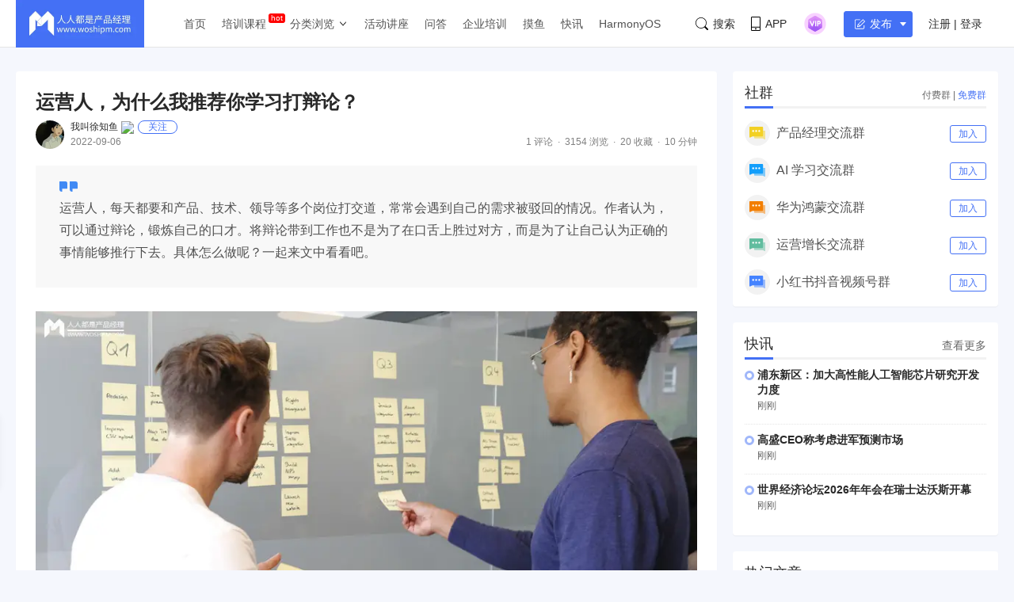

--- FILE ---
content_type: text/html; charset=UTF-8
request_url: https://www.woshipm.com/zhichang/5558661.html
body_size: 24047
content:
<!DOCTYPE html>
<html lang="zh-Hans">

<head>
    <meta charset="UTF-8">
    <meta name="viewport" content="initial-scale=1.0,user-scalable=no,minimal-ui">
    <title>运营人，为什么我推荐你学习打辩论？ | 人人都是产品经理</title>
    <meta name="baidu-site-verification" content="codeva-oZwKtV7LDl" />
    <meta property="og:title" content="运营人，为什么我推荐你学习打辩论？ &#8211; 人人都是产品经理"><meta property="og:url" content="https://www.woshipm.com/zhichang/5558661.html"><meta property="og:image" content="https://image.woshipm.com/wp-files/2022/09/wujBUhkRixVVMTCZcCvR.jpg"><meta property="og:description" content="不知道你有没有被说过没思考，又有多少次被挑战自己提的需求重要性和意义何在？如果你面临这个困境，这篇文章将会帮你破局，塑造崭新的工作思维。 起因是这样的，最近几次和老板对方案的时候，被怼（指导）得颇有感触，一时间忆往昔峥嵘岁月稠，就好像回到了大学时期打辩论赛的舞"><meta property="og:type" content="article"><script type="application/ld+json">
            {
                "@context": "http://schema.org",
                "@type": "Article",
                "name": "运营人，为什么我推荐你学习打辩论？ &#8211; 人人都是产品经理,","author": "我叫徐知鱼","description": "不知道你有没有被说过没思考，又有多少次被挑战自己提的需求重要性和意义何在？如果你面临这个困境，这篇文章将会帮你破局，塑造崭新的工作思维。 起因是这样的，最近几次和老板对方案的时候，被怼（指导）得颇有感触，一时间忆往昔峥嵘岁月稠，就好像回到了大学时期打辩论赛的舞",
                "image": [
                    "https:https://image.woshipm.com/wp-files/2022/09/wujBUhkRixVVMTCZcCvR.jpg",
                    "https:https://image.woshipm.com/wp-files/2022/09/BpX0ttmNOb9MDqRgiQHB.png",
                    "https:https://image.woshipm.com/wp-files/2022/09/EWAuGkQk3XVrB8wy1nCb.jpg"
                ],
              "datePublished": "2022-09-06T11:09:15",
              "commentCount": 1,
              "interactionStatistic": {
                "@type": "InteractionCounter",
                "interactionType": "http://schema.org/LikeAction",
                "userInteractionCount": 0
              }
            }
        </script><meta name="keywords" content="1年, 初级, 辩论, 运营, "><meta name="description" content="不知道你有没有被说过没思考，又有多少次被挑战自己提的需求重要性和意义何在？如果你面临这个困境，这篇文章将会帮你破局，塑造崭新的工作思维。 起因是这样的，最近几次和老板对方案的时候，被怼（指导）得颇有感触，一时间忆往昔峥嵘岁月稠，就好像回到了大学时期打辩论赛的舞"><link type="image/vnd.microsoft.icon" href="//image.woshipm.com/favicon.ico" rel="shortcut icon"><meta name='robots' content='max-image-preview:large' />
	<style>img:is([sizes="auto" i], [sizes^="auto," i]) { contain-intrinsic-size: 3000px 1500px }</style>
	<link rel='dns-prefetch' href='//image.woshipm.com' />
<script type="text/javascript">
/* <![CDATA[ */
window._wpemojiSettings = {"baseUrl":"https:\/\/s.w.org\/images\/core\/emoji\/16.0.1\/72x72\/","ext":".png","svgUrl":"https:\/\/s.w.org\/images\/core\/emoji\/16.0.1\/svg\/","svgExt":".svg","source":{"concatemoji":"https:\/\/www.woshipm.com\/wp-includes\/js\/wp-emoji-release.min.js?ver=6.8.3"}};
/*! This file is auto-generated */
!function(s,n){var o,i,e;function c(e){try{var t={supportTests:e,timestamp:(new Date).valueOf()};sessionStorage.setItem(o,JSON.stringify(t))}catch(e){}}function p(e,t,n){e.clearRect(0,0,e.canvas.width,e.canvas.height),e.fillText(t,0,0);var t=new Uint32Array(e.getImageData(0,0,e.canvas.width,e.canvas.height).data),a=(e.clearRect(0,0,e.canvas.width,e.canvas.height),e.fillText(n,0,0),new Uint32Array(e.getImageData(0,0,e.canvas.width,e.canvas.height).data));return t.every(function(e,t){return e===a[t]})}function u(e,t){e.clearRect(0,0,e.canvas.width,e.canvas.height),e.fillText(t,0,0);for(var n=e.getImageData(16,16,1,1),a=0;a<n.data.length;a++)if(0!==n.data[a])return!1;return!0}function f(e,t,n,a){switch(t){case"flag":return n(e,"\ud83c\udff3\ufe0f\u200d\u26a7\ufe0f","\ud83c\udff3\ufe0f\u200b\u26a7\ufe0f")?!1:!n(e,"\ud83c\udde8\ud83c\uddf6","\ud83c\udde8\u200b\ud83c\uddf6")&&!n(e,"\ud83c\udff4\udb40\udc67\udb40\udc62\udb40\udc65\udb40\udc6e\udb40\udc67\udb40\udc7f","\ud83c\udff4\u200b\udb40\udc67\u200b\udb40\udc62\u200b\udb40\udc65\u200b\udb40\udc6e\u200b\udb40\udc67\u200b\udb40\udc7f");case"emoji":return!a(e,"\ud83e\udedf")}return!1}function g(e,t,n,a){var r="undefined"!=typeof WorkerGlobalScope&&self instanceof WorkerGlobalScope?new OffscreenCanvas(300,150):s.createElement("canvas"),o=r.getContext("2d",{willReadFrequently:!0}),i=(o.textBaseline="top",o.font="600 32px Arial",{});return e.forEach(function(e){i[e]=t(o,e,n,a)}),i}function t(e){var t=s.createElement("script");t.src=e,t.defer=!0,s.head.appendChild(t)}"undefined"!=typeof Promise&&(o="wpEmojiSettingsSupports",i=["flag","emoji"],n.supports={everything:!0,everythingExceptFlag:!0},e=new Promise(function(e){s.addEventListener("DOMContentLoaded",e,{once:!0})}),new Promise(function(t){var n=function(){try{var e=JSON.parse(sessionStorage.getItem(o));if("object"==typeof e&&"number"==typeof e.timestamp&&(new Date).valueOf()<e.timestamp+604800&&"object"==typeof e.supportTests)return e.supportTests}catch(e){}return null}();if(!n){if("undefined"!=typeof Worker&&"undefined"!=typeof OffscreenCanvas&&"undefined"!=typeof URL&&URL.createObjectURL&&"undefined"!=typeof Blob)try{var e="postMessage("+g.toString()+"("+[JSON.stringify(i),f.toString(),p.toString(),u.toString()].join(",")+"));",a=new Blob([e],{type:"text/javascript"}),r=new Worker(URL.createObjectURL(a),{name:"wpTestEmojiSupports"});return void(r.onmessage=function(e){c(n=e.data),r.terminate(),t(n)})}catch(e){}c(n=g(i,f,p,u))}t(n)}).then(function(e){for(var t in e)n.supports[t]=e[t],n.supports.everything=n.supports.everything&&n.supports[t],"flag"!==t&&(n.supports.everythingExceptFlag=n.supports.everythingExceptFlag&&n.supports[t]);n.supports.everythingExceptFlag=n.supports.everythingExceptFlag&&!n.supports.flag,n.DOMReady=!1,n.readyCallback=function(){n.DOMReady=!0}}).then(function(){return e}).then(function(){var e;n.supports.everything||(n.readyCallback(),(e=n.source||{}).concatemoji?t(e.concatemoji):e.wpemoji&&e.twemoji&&(t(e.twemoji),t(e.wpemoji)))}))}((window,document),window._wpemojiSettings);
/* ]]> */
</script>
<style id='wp-emoji-styles-inline-css' type='text/css'>

	img.wp-smiley, img.emoji {
		display: inline !important;
		border: none !important;
		box-shadow: none !important;
		height: 1em !important;
		width: 1em !important;
		margin: 0 0.07em !important;
		vertical-align: -0.1em !important;
		background: none !important;
		padding: 0 !important;
	}
</style>
<link rel='stylesheet' id='wp-block-library-css' href='https://www.woshipm.com/wp-includes/css/dist/block-library/style.min.css?ver=6.8.3' type='text/css' media='all' />
<style id='classic-theme-styles-inline-css' type='text/css'>
/*! This file is auto-generated */
.wp-block-button__link{color:#fff;background-color:#32373c;border-radius:9999px;box-shadow:none;text-decoration:none;padding:calc(.667em + 2px) calc(1.333em + 2px);font-size:1.125em}.wp-block-file__button{background:#32373c;color:#fff;text-decoration:none}
</style>
<style id='global-styles-inline-css' type='text/css'>
:root{--wp--preset--aspect-ratio--square: 1;--wp--preset--aspect-ratio--4-3: 4/3;--wp--preset--aspect-ratio--3-4: 3/4;--wp--preset--aspect-ratio--3-2: 3/2;--wp--preset--aspect-ratio--2-3: 2/3;--wp--preset--aspect-ratio--16-9: 16/9;--wp--preset--aspect-ratio--9-16: 9/16;--wp--preset--color--black: #000000;--wp--preset--color--cyan-bluish-gray: #abb8c3;--wp--preset--color--white: #ffffff;--wp--preset--color--pale-pink: #f78da7;--wp--preset--color--vivid-red: #cf2e2e;--wp--preset--color--luminous-vivid-orange: #ff6900;--wp--preset--color--luminous-vivid-amber: #fcb900;--wp--preset--color--light-green-cyan: #7bdcb5;--wp--preset--color--vivid-green-cyan: #00d084;--wp--preset--color--pale-cyan-blue: #8ed1fc;--wp--preset--color--vivid-cyan-blue: #0693e3;--wp--preset--color--vivid-purple: #9b51e0;--wp--preset--gradient--vivid-cyan-blue-to-vivid-purple: linear-gradient(135deg,rgba(6,147,227,1) 0%,rgb(155,81,224) 100%);--wp--preset--gradient--light-green-cyan-to-vivid-green-cyan: linear-gradient(135deg,rgb(122,220,180) 0%,rgb(0,208,130) 100%);--wp--preset--gradient--luminous-vivid-amber-to-luminous-vivid-orange: linear-gradient(135deg,rgba(252,185,0,1) 0%,rgba(255,105,0,1) 100%);--wp--preset--gradient--luminous-vivid-orange-to-vivid-red: linear-gradient(135deg,rgba(255,105,0,1) 0%,rgb(207,46,46) 100%);--wp--preset--gradient--very-light-gray-to-cyan-bluish-gray: linear-gradient(135deg,rgb(238,238,238) 0%,rgb(169,184,195) 100%);--wp--preset--gradient--cool-to-warm-spectrum: linear-gradient(135deg,rgb(74,234,220) 0%,rgb(151,120,209) 20%,rgb(207,42,186) 40%,rgb(238,44,130) 60%,rgb(251,105,98) 80%,rgb(254,248,76) 100%);--wp--preset--gradient--blush-light-purple: linear-gradient(135deg,rgb(255,206,236) 0%,rgb(152,150,240) 100%);--wp--preset--gradient--blush-bordeaux: linear-gradient(135deg,rgb(254,205,165) 0%,rgb(254,45,45) 50%,rgb(107,0,62) 100%);--wp--preset--gradient--luminous-dusk: linear-gradient(135deg,rgb(255,203,112) 0%,rgb(199,81,192) 50%,rgb(65,88,208) 100%);--wp--preset--gradient--pale-ocean: linear-gradient(135deg,rgb(255,245,203) 0%,rgb(182,227,212) 50%,rgb(51,167,181) 100%);--wp--preset--gradient--electric-grass: linear-gradient(135deg,rgb(202,248,128) 0%,rgb(113,206,126) 100%);--wp--preset--gradient--midnight: linear-gradient(135deg,rgb(2,3,129) 0%,rgb(40,116,252) 100%);--wp--preset--font-size--small: 13px;--wp--preset--font-size--medium: 20px;--wp--preset--font-size--large: 36px;--wp--preset--font-size--x-large: 42px;--wp--preset--spacing--20: 0.44rem;--wp--preset--spacing--30: 0.67rem;--wp--preset--spacing--40: 1rem;--wp--preset--spacing--50: 1.5rem;--wp--preset--spacing--60: 2.25rem;--wp--preset--spacing--70: 3.38rem;--wp--preset--spacing--80: 5.06rem;--wp--preset--shadow--natural: 6px 6px 9px rgba(0, 0, 0, 0.2);--wp--preset--shadow--deep: 12px 12px 50px rgba(0, 0, 0, 0.4);--wp--preset--shadow--sharp: 6px 6px 0px rgba(0, 0, 0, 0.2);--wp--preset--shadow--outlined: 6px 6px 0px -3px rgba(255, 255, 255, 1), 6px 6px rgba(0, 0, 0, 1);--wp--preset--shadow--crisp: 6px 6px 0px rgba(0, 0, 0, 1);}:where(.is-layout-flex){gap: 0.5em;}:where(.is-layout-grid){gap: 0.5em;}body .is-layout-flex{display: flex;}.is-layout-flex{flex-wrap: wrap;align-items: center;}.is-layout-flex > :is(*, div){margin: 0;}body .is-layout-grid{display: grid;}.is-layout-grid > :is(*, div){margin: 0;}:where(.wp-block-columns.is-layout-flex){gap: 2em;}:where(.wp-block-columns.is-layout-grid){gap: 2em;}:where(.wp-block-post-template.is-layout-flex){gap: 1.25em;}:where(.wp-block-post-template.is-layout-grid){gap: 1.25em;}.has-black-color{color: var(--wp--preset--color--black) !important;}.has-cyan-bluish-gray-color{color: var(--wp--preset--color--cyan-bluish-gray) !important;}.has-white-color{color: var(--wp--preset--color--white) !important;}.has-pale-pink-color{color: var(--wp--preset--color--pale-pink) !important;}.has-vivid-red-color{color: var(--wp--preset--color--vivid-red) !important;}.has-luminous-vivid-orange-color{color: var(--wp--preset--color--luminous-vivid-orange) !important;}.has-luminous-vivid-amber-color{color: var(--wp--preset--color--luminous-vivid-amber) !important;}.has-light-green-cyan-color{color: var(--wp--preset--color--light-green-cyan) !important;}.has-vivid-green-cyan-color{color: var(--wp--preset--color--vivid-green-cyan) !important;}.has-pale-cyan-blue-color{color: var(--wp--preset--color--pale-cyan-blue) !important;}.has-vivid-cyan-blue-color{color: var(--wp--preset--color--vivid-cyan-blue) !important;}.has-vivid-purple-color{color: var(--wp--preset--color--vivid-purple) !important;}.has-black-background-color{background-color: var(--wp--preset--color--black) !important;}.has-cyan-bluish-gray-background-color{background-color: var(--wp--preset--color--cyan-bluish-gray) !important;}.has-white-background-color{background-color: var(--wp--preset--color--white) !important;}.has-pale-pink-background-color{background-color: var(--wp--preset--color--pale-pink) !important;}.has-vivid-red-background-color{background-color: var(--wp--preset--color--vivid-red) !important;}.has-luminous-vivid-orange-background-color{background-color: var(--wp--preset--color--luminous-vivid-orange) !important;}.has-luminous-vivid-amber-background-color{background-color: var(--wp--preset--color--luminous-vivid-amber) !important;}.has-light-green-cyan-background-color{background-color: var(--wp--preset--color--light-green-cyan) !important;}.has-vivid-green-cyan-background-color{background-color: var(--wp--preset--color--vivid-green-cyan) !important;}.has-pale-cyan-blue-background-color{background-color: var(--wp--preset--color--pale-cyan-blue) !important;}.has-vivid-cyan-blue-background-color{background-color: var(--wp--preset--color--vivid-cyan-blue) !important;}.has-vivid-purple-background-color{background-color: var(--wp--preset--color--vivid-purple) !important;}.has-black-border-color{border-color: var(--wp--preset--color--black) !important;}.has-cyan-bluish-gray-border-color{border-color: var(--wp--preset--color--cyan-bluish-gray) !important;}.has-white-border-color{border-color: var(--wp--preset--color--white) !important;}.has-pale-pink-border-color{border-color: var(--wp--preset--color--pale-pink) !important;}.has-vivid-red-border-color{border-color: var(--wp--preset--color--vivid-red) !important;}.has-luminous-vivid-orange-border-color{border-color: var(--wp--preset--color--luminous-vivid-orange) !important;}.has-luminous-vivid-amber-border-color{border-color: var(--wp--preset--color--luminous-vivid-amber) !important;}.has-light-green-cyan-border-color{border-color: var(--wp--preset--color--light-green-cyan) !important;}.has-vivid-green-cyan-border-color{border-color: var(--wp--preset--color--vivid-green-cyan) !important;}.has-pale-cyan-blue-border-color{border-color: var(--wp--preset--color--pale-cyan-blue) !important;}.has-vivid-cyan-blue-border-color{border-color: var(--wp--preset--color--vivid-cyan-blue) !important;}.has-vivid-purple-border-color{border-color: var(--wp--preset--color--vivid-purple) !important;}.has-vivid-cyan-blue-to-vivid-purple-gradient-background{background: var(--wp--preset--gradient--vivid-cyan-blue-to-vivid-purple) !important;}.has-light-green-cyan-to-vivid-green-cyan-gradient-background{background: var(--wp--preset--gradient--light-green-cyan-to-vivid-green-cyan) !important;}.has-luminous-vivid-amber-to-luminous-vivid-orange-gradient-background{background: var(--wp--preset--gradient--luminous-vivid-amber-to-luminous-vivid-orange) !important;}.has-luminous-vivid-orange-to-vivid-red-gradient-background{background: var(--wp--preset--gradient--luminous-vivid-orange-to-vivid-red) !important;}.has-very-light-gray-to-cyan-bluish-gray-gradient-background{background: var(--wp--preset--gradient--very-light-gray-to-cyan-bluish-gray) !important;}.has-cool-to-warm-spectrum-gradient-background{background: var(--wp--preset--gradient--cool-to-warm-spectrum) !important;}.has-blush-light-purple-gradient-background{background: var(--wp--preset--gradient--blush-light-purple) !important;}.has-blush-bordeaux-gradient-background{background: var(--wp--preset--gradient--blush-bordeaux) !important;}.has-luminous-dusk-gradient-background{background: var(--wp--preset--gradient--luminous-dusk) !important;}.has-pale-ocean-gradient-background{background: var(--wp--preset--gradient--pale-ocean) !important;}.has-electric-grass-gradient-background{background: var(--wp--preset--gradient--electric-grass) !important;}.has-midnight-gradient-background{background: var(--wp--preset--gradient--midnight) !important;}.has-small-font-size{font-size: var(--wp--preset--font-size--small) !important;}.has-medium-font-size{font-size: var(--wp--preset--font-size--medium) !important;}.has-large-font-size{font-size: var(--wp--preset--font-size--large) !important;}.has-x-large-font-size{font-size: var(--wp--preset--font-size--x-large) !important;}
:where(.wp-block-post-template.is-layout-flex){gap: 1.25em;}:where(.wp-block-post-template.is-layout-grid){gap: 1.25em;}
:where(.wp-block-columns.is-layout-flex){gap: 2em;}:where(.wp-block-columns.is-layout-grid){gap: 2em;}
:root :where(.wp-block-pullquote){font-size: 1.5em;line-height: 1.6;}
</style>
<link rel='stylesheet' id='ui-css' href='//image.woshipm.com/fp/css/ui.css?ver=6.0.12' type='text/css' media='screen' />
<link rel='stylesheet' id='swipper-css' href='//image.woshipm.com/fp/css/swiper-bundle.min.css?ver=6.0.12' type='text/css' media='screen' />
<link rel='stylesheet' id='misc-css' href='//image.woshipm.com/fp/css/app.min.css?ver=6.0.12' type='text/css' media='screen' />
<link rel='stylesheet' id='fa-css' href='//image.woshipm.com/kan/css/font-awesome.min.css?ver=6.0.12' type='text/css' media='screen' />
<link rel="canonical" href="https://www.woshipm.com/zhichang/5558661.html" />
<link rel="icon" href="https://image.woshipm.com/wp-files/2024/11/MbtEc6Z3dCX41DLY4alz.png" sizes="32x32" />
<link rel="icon" href="https://image.woshipm.com/wp-files/2024/11/MbtEc6Z3dCX41DLY4alz.png" sizes="192x192" />
<link rel="apple-touch-icon" href="https://image.woshipm.com/wp-files/2024/11/MbtEc6Z3dCX41DLY4alz.png" />
<meta name="msapplication-TileImage" content="https://image.woshipm.com/wp-files/2024/11/MbtEc6Z3dCX41DLY4alz.png" />
<style>.comment--location {
			display: flex;
			margin-top: 8px;
			align-items: center;
			font-size: 14px!important;
			padding-left: 10px;
			color: rgba(0,0,0,.5)!important;
			fill: rgba(0,0,0,.5)!important;
		}
		.comment--location svg {
			margin-right: 5px;
		}
		</style></head>

<body class="single u-backgroundColorLightBlue is-fixedHeader">
    <div id="app" class="surface--content">
        <el-backtop></el-backtop>
        <header class="pm--metabar">
            <div class="container u-flex">
                <a href="/" class="u-flex u-relative"><img class="logo" src="//image.woshipm.com/fp/images/logo.png" alt="人人都是产品经理"></a>
                <nav class="header-nav">
                    <ul class="subnav-ul">
                        <li class="menu-item"><a href="https://www.woshipm.com/">首页</a></li>
                        <li class="menu-item menu-item-has-children menu-item--new">
                            <a href="javascript:;">培训课程</a>
                            <div class="sub--menuWidth">
                                <div class="container dropCard--courses">
                                    <div class="dropCourse--list">
                                        <div class="dropCourse--title"><a href="https://www.qidianla.com/" target="_blank">名师辅导课</a></div>
                                        <div class="dropCourse--item"><a href="https://ke.qidianla.com/courses/aipmtc" target="_blank">AI产品经理转岗特训营</a></div>
                                        <div class="dropCourse--item"><a href="https://vip.qidianla.com/studyClass.html" target="_blank">BAT大厂产品运营体系课</a></div>
                                        <div class="dropCourse--item"><a href="https://ke.qidianla.com/courses/bcpm" target="_blank">B端C端全栈产品经理私教课</a></div>
                                        <div class="dropCourse--more"><a href="https://www.qidianla.com/" target="_blank">查看更多<span class="el-icon-d-arrow-right"></span></a></div>
                                    </div>
                                    <div class="dropCourse--list">
                                        <div class="dropCourse--title"><a href="https://www.qidianla.com/" target="_blank">个人自学课</a></div>
                                        <div class="dropCourse--item"><a href="https://ke.qidianla.com/courses/iom" target="_blank">互联网运营能力进阶</a></div>
                                        <div class="dropCourse--item"><a href="https://ke.qidianla.com/courses/bupm" target="_blank">业务产品经理能力进阶</a></div>
                                        <div class="dropCourse--item"><a href="https://ke.qidianla.com/courses/ecpm1" target="_blank">电商产品经理从入门到进阶</a></div>
                                        <div class="dropCourse--more"><a href="https://www.qidianla.com/" target="_blank">查看更多<span class="el-icon-d-arrow-right"></span></a></div>
                                    </div>
                                    <div class="dropCourse--list">
                                        <div class="dropCourse--title"><a href="https://daxue.qidianla.com/" target="_blank">企业内训课</a></div>
                                        <div class="dropCourse--double">
                                            <div class="dropCourse--doubleItem">
                                                <div class="dropCourse--item"><a href="https://daxue.qidianla.com/" target="_blank">数字化产品经理课</a></div>
                                                <div class="dropCourse--item"><a href="https://daxue.qidianla.com/" target="_blank">商业化产品实战课</a></div>
                                                <div class="dropCourse--item"><a href="https://daxue.qidianla.com/" target="_blank">数字化营销体系课</a></div>
                                            </div>
                                            <div class="dropCourse--doubleItem">
                                                <div class="dropCourse--item"><a href="https://daxue.qidianla.com/" target="_blank">B端运营实战课</a></div>
                                                <div class="dropCourse--item"><a href="https://daxue.qidianla.com/" target="_blank">私域流量实战课</a></div>
                                                <div class="dropCourse--item"><a href="https://daxue.qidianla.com/" target="_blank">数据分析体系课</a></div>
                                            </div>
                                        </div>
                                        <div class="dropCourse--more"><a href="https://daxue.qidianla.com/" target="_blank">查看更多<span class="el-icon-d-arrow-right"></span></a></div>
                                    </div>
                                </div>
                            </div>
                        </li>
                        <li class="menu-item menu-item-has-children">
                            <a href="javascript:;">分类浏览</a>
                            <svg width="14" height="14" viewBox="0 0 19 19" class="svgIcon">
                                <path d="M3.9 6.77l5.2 5.76.43.47.43-.47 5.15-5.7-.85-.77-4.73 5.25L4.75 6z" fill-rule="evenodd"></path>
                            </svg>
                            <div class="sub--menuWidth">
                                <div class="container dropCard--list">
                                    <div class="pm--category">
                                                                                    <div class="pm--categoryItem">
                                                <a href="https://www.woshipm.com/category/it" class="u-flex" target="_blank">
                                                    <div class="content">
                                                        <div class="name">业界动态</div>
                                                        <div class="count">30686篇文章</div>
                                                    </div>
                                                </a>
                                            </div>
                                                                                    <div class="pm--categoryItem">
                                                <a href="https://www.woshipm.com/category/pd" class="u-flex" target="_blank">
                                                    <div class="content">
                                                        <div class="name">产品设计</div>
                                                        <div class="count">19249篇文章</div>
                                                    </div>
                                                </a>
                                            </div>
                                                                                    <div class="pm--categoryItem">
                                                <a href="https://www.woshipm.com/category/operate" class="u-flex" target="_blank">
                                                    <div class="content">
                                                        <div class="name">产品运营</div>
                                                        <div class="count">15146篇文章</div>
                                                    </div>
                                                </a>
                                            </div>
                                                                                    <div class="pm--categoryItem">
                                                <a href="https://www.woshipm.com/category/pmd" class="u-flex" target="_blank">
                                                    <div class="content">
                                                        <div class="name">产品经理</div>
                                                        <div class="count">9566篇文章</div>
                                                    </div>
                                                </a>
                                            </div>
                                                                                    <div class="pm--categoryItem">
                                                <a href="https://www.woshipm.com/category/zhichang" class="u-flex" target="_blank">
                                                    <div class="content">
                                                        <div class="name">职场攻略</div>
                                                        <div class="count">5310篇文章</div>
                                                    </div>
                                                </a>
                                            </div>
                                                                                    <div class="pm--categoryItem">
                                                <a href="https://www.woshipm.com/category/marketing" class="u-flex" target="_blank">
                                                    <div class="content">
                                                        <div class="name">营销推广</div>
                                                        <div class="count">4857篇文章</div>
                                                    </div>
                                                </a>
                                            </div>
                                                                                    <div class="pm--categoryItem">
                                                <a href="https://www.woshipm.com/category/ucd" class="u-flex" target="_blank">
                                                    <div class="content">
                                                        <div class="name">交互体验</div>
                                                        <div class="count">3919篇文章</div>
                                                    </div>
                                                </a>
                                            </div>
                                                                                    <div class="pm--categoryItem">
                                                <a href="https://www.woshipm.com/category/evaluating" class="u-flex" target="_blank">
                                                    <div class="content">
                                                        <div class="name">分析评测</div>
                                                        <div class="count">3558篇文章</div>
                                                    </div>
                                                </a>
                                            </div>
                                                                                    <div class="pm--categoryItem">
                                                <a href="https://www.woshipm.com/category/chuangye" class="u-flex" target="_blank">
                                                    <div class="content">
                                                        <div class="name">创业学院</div>
                                                        <div class="count">2242篇文章</div>
                                                    </div>
                                                </a>
                                            </div>
                                                                                    <div class="pm--categoryItem">
                                                <a href="https://www.woshipm.com/category/user-research" class="u-flex" target="_blank">
                                                    <div class="content">
                                                        <div class="name">用户研究</div>
                                                        <div class="count">1891篇文章</div>
                                                    </div>
                                                </a>
                                            </div>
                                                                                    <div class="pm--categoryItem">
                                                <a href="https://www.woshipm.com/category/data-analysis" class="u-flex" target="_blank">
                                                    <div class="content">
                                                        <div class="name">数据分析</div>
                                                        <div class="count">1792篇文章</div>
                                                    </div>
                                                </a>
                                            </div>
                                                                                    <div class="pm--categoryItem">
                                                <a href="https://www.woshipm.com/category/rp" class="u-flex" target="_blank">
                                                    <div class="content">
                                                        <div class="name">原型设计</div>
                                                        <div class="count">1435篇文章</div>
                                                    </div>
                                                </a>
                                            </div>
                                                                            </div>
                                </div>
                            </div>
                        </li>
                        <li class="menu-item"><a target="_blank" data-id="37" data-adid="41" href="/category/active">活动讲座</a></li>
                        <li class="menu-item"><a target="_blank" data-id="35" data-adid="41" href="https://wen.woshipm.com/">问答</a></li>
                        <li class="menu-item"><a target="_blank" data-id="32" data-adid="41" href="https://daxue.qidianla.com/">企业培训</a></li>
                        <li class="menu-item"><a target="_blank" data-id="32" data-adid="41" href="/fish/">摸鱼</a></li>
                        <li class="menu-item"><a target="_blank" data-id="32" data-adid="41" href="/digest">快讯</a></li>
<li class="menu-item"><a target="_blank" data-id="32" data-adid="41" href="/harmony">HarmonyOS</a></li>
                    </ul>
                </nav>
                <div class="pm--metabar__right u-flex">
                    <a class="pm--metabarItem u-flex u-cursorPointer" href="https://api.woshipm.com/search/list.html" target="_blank">
                        <svg class="svgIcon-use" width="16" height="16" viewBox="0 0 16 16">
                            <path d="M15.800,14.481 L12.519,11.200 C12.504,11.184 12.487,11.170 12.471,11.156 C13.361,9.988 13.890,8.529 13.890,6.947 C13.890,3.110 10.780,-0.000 6.945,-0.000 C3.109,-0.000 -0.000,3.110 -0.000,6.947 C-0.000,10.785 3.109,13.895 6.945,13.895 C8.529,13.895 9.990,13.364 11.159,12.471 C11.172,12.487 11.186,12.503 11.201,12.518 L14.483,15.800 C14.786,16.104 15.329,16.056 15.693,15.692 C16.056,15.328 16.104,14.786 15.800,14.481 L15.800,14.481 ZM0.772,6.947 C0.772,3.537 3.535,0.771 6.945,0.771 C10.354,0.771 13.118,3.537 13.118,6.947 C13.118,8.621 12.453,10.138 11.373,11.250 C11.351,11.269 11.330,11.288 11.310,11.308 C11.289,11.329 11.269,11.351 11.250,11.373 C10.138,12.456 8.619,13.123 6.945,13.123 C3.535,13.123 0.772,10.358 0.772,6.947 L0.772,6.947 Z" class="cls-1"></path>
                        </svg>搜索
                    </a>
                    <div class="pm--metabarItem pm--metabar__dropdown u-flex u-relative"><svg class="svgIcon-use" width="12" height="18" viewBox="0 0 12 18">
                            <path d="M10.599,17.999 L1.401,17.999 C0.626,17.999 -0.000,17.381 -0.000,16.616 L-0.000,1.382 C-0.000,0.617 0.626,-0.001 1.401,-0.001 L10.599,-0.001 C11.374,-0.001 12.000,0.627 12.000,1.382 L12.000,16.616 C12.000,17.381 11.374,17.999 10.599,17.999 ZM11.066,1.382 C11.066,1.128 10.857,0.922 10.599,0.922 L1.401,0.922 C1.142,0.922 0.934,1.128 0.934,1.382 L0.934,12.800 L11.066,12.800 L11.066,1.382 ZM11.066,13.811 L0.934,13.811 L0.934,16.626 C0.934,16.881 1.142,17.087 1.401,17.087 L10.599,17.087 C10.857,17.087 11.066,16.881 11.066,16.626 L11.066,13.811 ZM6.000,16.283 C5.483,16.283 5.066,15.871 5.066,15.361 C5.066,14.851 5.483,14.439 6.000,14.439 C6.516,14.439 6.934,14.851 6.934,15.361 C6.934,15.871 6.516,16.283 6.000,16.283 Z"></path>
                        </svg>APP<div class="pm--qrcodeCard__dropdown">
                            <img class="app-qrcode-img" src="https://image.woshipm.com/build/img/footer-appdownload.png">
                        </div>
                    </div>
                    <div class="pm--metabarItem pm--metabar__dropdown u-flex u-relative">
                        <img src="https://image.woshipm.com/VIP.svg" width="32" />
                        <div class="pm--userCard__dropdown u-shadowed" style="right: -165px;
    width: 365px;box-sizing: border-box;">
                            <div class="pm--vipCard">
                                <div class="pm--vipCard__title"><img src="https://image.woshipm.com/2023/05/19/de725b98-f62f-11ed-adbb-00163e0b5ff3.png">起点课堂会员权益</div>
                                <div class="pm--vipCard__list">
                                    <div class="pm--vipCard__item"><img width="24" src="https://image.woshipm.com/2023/05/19/dfe517e2-f62d-11ed-bbb6-00163e0b5ff3.png" />职业体系课特权</div>
                                    <div class="pm--vipCard__item"><img width="24" src="https://image.woshipm.com/2023/05/19/ebb5071c-f62d-11ed-bbb6-00163e0b5ff3.png" />线下行业大会特权</div>
                                    <div class="pm--vipCard__item"><img width="24" src="https://image.woshipm.com/2023/05/19/c9756278-f62d-11ed-94e0-00163e0b5ff3.png" />个人IP打造特权</div>
                                    <div class="pm--vipCard__item"><img width="24" src="https://image.woshipm.com/2023/05/19/f64625a8-f62d-11ed-bbb6-00163e0b5ff3.png" />30+门专项技能课</div>
                                    <div class="pm--vipCard__item"><img width="20" src="https://image.woshipm.com/2023/05/19/0148a02a-f62e-11ed-96ae-00163e0b5ff3.png" />1300+专题课程</div>
                                    <div class="pm--vipCard__item"><img width="24" src="https://image.woshipm.com/2023/05/19/25fc8396-f62e-11ed-adbb-00163e0b5ff3.png" />12场职场软技能直播</div>
                                    <div class="pm--vipCard__item"><img width="24" src="https://image.woshipm.com/2023/05/19/1d4ecd4e-f62e-11ed-adbb-00163e0b5ff3.png" />12场求职辅导直播</div>
                                    <div class="pm--vipCard__item"><img width="24" src="https://image.woshipm.com/2023/05/19/30793c56-f62e-11ed-adbb-00163e0b5ff3.png" />12场专业技能直播</div>
                                    <div class="pm--vipCard__item"><img width="24" src="https://image.woshipm.com/2023/05/19/15fae604-f62e-11ed-bbb6-00163e0b5ff3.png" />会员专属社群</div>
                                    <div class="pm--vipCard__item"><img width="24" src="https://image.woshipm.com/2023/05/19/0e3283be-f62e-11ed-8df9-00163e0b5ff3.png" />荣耀标识</div>
                                </div>
                                <div class="pm--vipCard__button">
                                    <a href="https://vip.qidianla.com/member.html" target="_blank">{{ userInfo.member ? '查看权益' : '开通会员' }}</a>
                                </div>
                            </div>
                        </div>
                    </div>
                    <metabar-notice :islogin="islogin"></metabar-notice>
                    <div class="pm--metabar__dropdown u-flex u-relative"><span @click="showLoginForm" class="u-flex el-button el-button--primary el-button--mini" style="padding-right: 5px;font-size: 14px;padding-left: 13px;"><svg class="svgIcon-use" width="18" height="17" viewBox="0 0 18 17" style="width: 13px;fill: white;margin-right: 6px;">
                                <path d="M17.831,3.950 L9.184,12.519 C9.113,12.590 9.024,12.641 8.927,12.667 L4.754,13.785 C4.705,13.798 4.655,13.805 4.603,13.805 C4.450,13.805 4.301,13.743 4.193,13.635 C4.047,13.489 3.992,13.275 4.048,13.078 L5.219,8.984 C5.246,8.891 5.296,8.805 5.366,8.736 L14.013,0.165 C14.122,0.058 14.267,-0.002 14.421,-0.002 C14.575,-0.002 14.720,0.058 14.829,0.165 L17.831,3.141 C17.940,3.249 18.000,3.393 18.000,3.545 C18.000,3.698 17.940,3.842 17.831,3.950 ZM8.156,11.689 L6.199,9.750 L5.436,12.419 L8.156,11.689 ZM14.421,1.378 L6.902,8.830 L9.088,10.997 L16.607,3.546 L14.421,1.378 ZM1.153,2.286 L1.153,14.895 C1.153,15.425 1.588,15.855 2.122,15.855 L14.732,15.855 C15.267,15.855 15.701,15.425 15.701,14.895 L15.701,10.476 L16.855,10.476 L16.855,14.895 C16.855,16.055 15.902,16.998 14.732,16.998 L2.122,16.998 C0.952,16.998 -0.000,16.055 -0.000,14.895 L-0.000,2.286 C-0.000,1.126 0.952,0.183 2.122,0.183 L9.326,0.183 L9.326,1.326 L2.122,1.326 C1.588,1.326 1.153,1.756 1.153,2.286 Z"></path>
                            </svg>发布<svg width="12" height="12" viewBox="0 0 12 12" fill="none" xmlns="http://www.w3.org/2000/svg" class="unfold12-icon" style="margin-right: 0; margin-left: 8px;">
                                <path d="M2.45025 4.82383C2.17422 4.49908 2.40501 4 2.83122 4H9.16878C9.59499 4 9.82578 4.49908 9.54975 4.82382L6.38097 8.5518C6.1813 8.7867 5.8187 8.7867 5.61903 8.5518L2.45025 4.82383Z" fill="white" data-v-3a3133c9=""></path>
                            </svg></span>
                                            </div>
                                            <div class="pm--metabarItem u-flex u-paddingLeft20">
                            <span @click="showLoginForm" class="item">注册 | 登录
                                <div class="login-popover">
                                    <div class="login-guide-wrap">
                                        <div class="login-guide-title">登录人人都是产品经理即可获得以下权益</div>
                                        <ul class="login-guide-list">
                                            <li class="login-guide-list-item">
                                                <div class="login-guide-icon-wrap">
                                                    <svg width="20" height="20" viewBox="0 0 20 20" fill="none" xmlns="http://www.w3.org/2000/svg" class="login-guide-icon">
                                                        <path d="M4.62218 2.68165C3.64897 2.29236 2.59033 3.0091 2.59033 4.05728V13.961C2.59033 14.2639 2.77476 14.5363 3.05601 14.6488L8.88416 16.98C9.59939 17.2661 10.3973 17.2661 11.1125 16.98L16.9406 14.6488C17.2219 14.5363 17.4063 14.2639 17.4063 13.961V4.05728C17.4063 3.0091 16.3477 2.29236 15.3745 2.68165L11.1125 4.38644C10.3973 4.67253 9.59939 4.67253 8.88416 4.38644L4.62218 2.68165Z" stroke="currentColor" stroke-width="1.2"></path>
                                                        <path d="M9.99609 7.42676V14.094" stroke="currentColor" stroke-width="1.2" stroke-linecap="round"></path>
                                                    </svg>
                                                </div>
                                                <span class="login-guide-text">关注优质作者</span>
                                            </li>
                                            <li class="login-guide-list-item">
                                                <div class="login-guide-icon-wrap">
                                                    <svg width="18" height="18" viewBox="0 0 18 18" fill="none" xmlns="http://www.w3.org/2000/svg" class="login-guide-icon">
                                                        <path fill-rule="evenodd" clip-rule="evenodd" d="M8.99999 3.37781L7.26101 6.9014C7.15913 7.10768 6.96219 7.25119 6.73392 7.28433L2.84544 7.84938L5.65897 10.5919C5.65903 10.592 5.6589 10.5919 5.65897 10.5919C5.82418 10.7529 5.89936 10.9849 5.8605 11.2116L5.19624 15.0845L8.67423 13.256C8.87818 13.1488 9.12181 13.1488 9.32576 13.256L12.8037 15.0845L12.1395 11.2117C12.1006 10.9849 12.1756 10.7531 12.3408 10.5921C12.3409 10.592 12.3408 10.5922 12.3408 10.5921L15.1545 7.84938L11.2663 7.28437C11.038 7.25122 10.8409 7.10782 10.739 6.90153L8.99999 3.37781ZM9.26883 2.83308C9.26888 2.83298 9.26878 2.83318 9.26883 2.83308V2.83308ZM9.62775 2.39022C9.37097 1.86993 8.62901 1.86993 8.37224 2.39022L6.43408 6.3174L2.10014 6.94718C1.52608 7.03061 1.29661 7.73615 1.71217 8.14119C1.71216 8.14118 1.71219 8.14121 1.71217 8.14119L4.84822 11.1981L4.10789 15.5145C4.00989 16.0863 4.61 16.5224 5.12357 16.2525L8.99999 14.2145L12.8764 16.2525C13.3899 16.5224 13.9901 16.0863 13.8921 15.5146L13.1518 11.1981L16.2877 8.14126C16.7035 7.73618 16.4739 7.0306 15.8999 6.94718L11.5659 6.3174L9.62775 2.39022ZM4.96134 11.3084C4.96141 11.3084 4.96128 11.3083 4.96134 11.3084V11.3084Z" fill="currentColor"></path>
                                                    </svg>
                                                </div>
                                                <span class="login-guide-text">收藏优质内容</span>
                                            </li>
                                            <li class="login-guide-list-item">
                                                <div class="login-guide-icon-wrap">
                                                    <svg width="18" height="18" viewBox="0 0 18 18" fill="none" xmlns="http://www.w3.org/2000/svg" class="login-guide-icon">
                                                        <path fill-rule="evenodd" clip-rule="evenodd" d="M12.1337 10.5801C12.4205 10.5801 12.653 10.8125 12.653 11.0993V11.8658H13.4194C13.7062 11.8658 13.9387 12.0983 13.9387 12.385C13.9387 12.6718 13.7062 12.9043 13.4194 12.9043H12.1337C11.847 12.9043 11.6145 12.6718 11.6145 12.385V11.0993C11.6145 10.8125 11.847 10.5801 12.1337 10.5801Z" fill="currentColor"></path>
                                                        <path fill-rule="evenodd" clip-rule="evenodd" d="M2.05225 4.64889C2.05225 3.21507 3.21458 2.05273 4.6484 2.05273H11.4231C12.8569 2.05273 14.0193 3.21507 14.0193 4.64889V9.32197H12.9808V4.64889C12.9808 3.7886 12.2834 3.0912 11.4231 3.0912H4.6484C3.78811 3.0912 3.09071 3.7886 3.09071 4.64889V13.3522C3.09071 14.2125 3.78811 14.9099 4.6484 14.9099H12.2143V15.9483H4.6484C3.21459 15.9483 2.05225 14.786 2.05225 13.3522V4.64889Z" fill="currentColor"></path>
                                                        <path fill-rule="evenodd" clip-rule="evenodd" d="M12.214 9.51893C10.7255 9.51893 9.51893 10.7255 9.51893 12.214C9.51893 13.7024 10.7255 14.909 12.214 14.909C13.7024 14.909 14.909 13.7024 14.909 12.214C14.909 10.7255 13.7024 9.51893 12.214 9.51893ZM8.48047 12.214C8.48047 10.152 10.152 8.48047 12.214 8.48047C14.2759 8.48047 15.9475 10.152 15.9475 12.214C15.9475 14.2759 14.2759 15.9475 12.214 15.9475C10.152 15.9475 8.48047 14.2759 8.48047 12.214Z" fill="currentColor"></path>
                                                        <path fill-rule="evenodd" clip-rule="evenodd" d="M4.82129 5.4372C4.82129 5.15044 5.05376 4.91797 5.34052 4.91797L10.7306 4.91797C11.0174 4.91797 11.2499 5.15044 11.2499 5.4372C11.2499 5.72396 11.0174 5.95643 10.7306 5.95643L5.34052 5.95643C5.05376 5.95643 4.82129 5.72396 4.82129 5.4372Z" fill="currentColor"></path>
                                                        <path fill-rule="evenodd" clip-rule="evenodd" d="M4.78394 8.35712C4.78394 8.07035 5.01641 7.83789 5.30317 7.83789L8.03531 7.83791C8.32208 7.83791 8.55454 8.07038 8.55454 8.35715C8.55454 8.64391 8.32207 8.87637 8.03531 8.87637L5.30316 8.87635C5.0164 8.87635 4.78393 8.64388 4.78394 8.35712Z" fill="currentColor"></path>
                                                    </svg>
                                                </div>
                                                <span class="login-guide-text">查阅浏览足迹</span>
                                            </li>
                                            <li class="login-guide-list-item">
                                                <div class="login-guide-icon-wrap">
                                                    <svg width="18" height="18" viewBox="0 0 18 18" fill="none" xmlns="http://www.w3.org/2000/svg" class="login-guide-icon">
                                                        <path fill-rule="evenodd" clip-rule="evenodd" d="M5.21627 3.23729H2.91894L2.91894 14.2645H5.21627V3.23729ZM2.91894 2.31836C2.41142 2.31836 2 2.72978 2 3.23729V14.2645C2 14.772 2.41142 15.1835 2.91894 15.1835H5.21627C5.72379 15.1835 6.13521 14.772 6.13521 14.2645V3.23729C6.13521 2.72978 5.72379 2.31836 5.21627 2.31836H2.91894Z" fill="currentColor"></path>
                                                        <path fill-rule="evenodd" clip-rule="evenodd" d="M8.43258 3.23729H6.13524L6.13524 14.2645H8.43258V3.23729ZM6.13524 2.31836C5.62773 2.31836 5.21631 2.72978 5.21631 3.23729V14.2645C5.21631 14.772 5.62773 15.1835 6.13524 15.1835H8.43258C8.9401 15.1835 9.35152 14.772 9.35152 14.2645V3.23729C9.35152 2.72978 8.9401 2.31836 8.43258 2.31836H6.13524Z" fill="currentColor"></path>
                                                        <path fill-rule="evenodd" clip-rule="evenodd" d="M12.0205 3.1255L9.80149 3.7201L12.6555 14.3716L14.8746 13.777L12.0205 3.1255ZM9.56365 2.83247C9.07343 2.96383 8.78251 3.46772 8.91386 3.95794L11.7679 14.6094C11.8993 15.0996 12.4032 15.3906 12.8934 15.2592L15.1124 14.6646C15.6027 14.5333 15.8936 14.0294 15.7622 13.5391L12.9082 2.88767C12.7768 2.39744 12.2729 2.10653 11.7827 2.23788L9.56365 2.83247Z" fill="currentColor"></path>
                                                    </svg>
                                                </div>
                                                <span class="login-guide-text">免费发布作品</span>
                                            </li>
                                            <li class="login-guide-list-item">
                                                <div class="login-guide-icon-wrap">
                                                    <svg width="18" height="18" viewBox="0 0 18 18" fill="none" xmlns="http://www.w3.org/2000/svg" class="login-guide-icon">
                                                        <path fill-rule="evenodd" clip-rule="evenodd" d="M13.2368 3.03451C12.587 2.18471 11.3966 2.05398 10.5779 2.74252L8.99865 4.07065L7.41943 2.74252C6.60071 2.05398 5.41026 2.18471 4.76048 3.03451C4.40851 3.49484 4.28737 4.07174 4.38041 4.61328H3.42708C2.6907 4.61328 2.09375 5.21023 2.09375 5.94661V7.78026C2.09375 8.50852 2.67761 9.10041 3.40278 9.11338V14.285C3.40278 15.3896 4.29821 16.285 5.40278 16.285H12.5945C13.6991 16.285 14.5945 15.3896 14.5945 14.285V9.11342C15.3209 9.10187 15.9062 8.50942 15.9062 7.78026V5.94661C15.9062 5.21024 15.3093 4.61328 14.5729 4.61328H13.6169C13.7099 4.07174 13.5888 3.49484 13.2368 3.03451ZM12.61 4.61328C12.7209 4.3068 12.6796 3.95035 12.4715 3.67815C12.1572 3.26708 11.5813 3.20384 11.1853 3.53691L9.90541 4.61328H12.61ZM8.09189 4.61328L6.81202 3.53691C6.41598 3.20384 5.84013 3.26708 5.52581 3.67815C5.31768 3.95035 5.27642 4.3068 5.38727 4.61328H8.09189ZM3.09375 5.94661C3.09375 5.76252 3.24299 5.61328 3.42708 5.61328H8.49863V8.11359H3.42708C3.24299 8.11359 3.09375 7.96435 3.09375 7.78026V5.94661ZM9.49863 8.11359V5.61328H14.5729C14.757 5.61328 14.9062 5.76252 14.9062 5.94661V7.78026C14.9062 7.96435 14.757 8.11359 14.5729 8.11359H9.49863ZM4.40278 9.11719H8.49863L8.49863 15.285H5.40278C4.85049 15.285 4.40278 14.8373 4.40278 14.285V9.11719ZM9.49863 9.11719L9.49863 15.285H12.5945C13.1468 15.285 13.5945 14.8373 13.5945 14.285V9.11719H9.49863Z" fill="currentColor"></path>
                                                    </svg>
                                                </div>
                                                <span class="login-guide-text">参与提问答疑</span>
                                            </li>
                                            <li class="login-guide-list-item">
                                                <div class="login-guide-icon-wrap">
                                                    <svg width="28" height="28" viewBox="0 0 28 28" fill="none" xmlns="http://www.w3.org/2000/svg" class="user-level-icon login-guide-icon">
                                                        <path d="M17.2673 10.1562H19.7673V12.6562" stroke="currentColor" stroke-linecap="round" stroke-linejoin="round"></path>
                                                        <path d="M8.5625 8.25V18.375C8.5625 18.9273 9.01022 19.375 9.5625 19.375H20.4375" stroke="currentColor" stroke-linecap="round" stroke-linejoin="round"></path>
                                                        <path d="M10.5625 16.0938L13.888 12.36L16.0216 14.2603L18.9739 10.9455" stroke="currentColor" stroke-linecap="round" stroke-linejoin="round"></path>
                                                    </svg>
                                                </div>
                                                <span class="login-guide-text">交流互动学习</span>
                                            </li>
                                        </ul>
                                        <button type="button" class="login-guide-login-button" @click.stop="showLoginForm">
                                            <span>
                                                立即登录
                                            </span>
                                        </button>
                                        <div class="login-guide-register">
                                            首次使用？
                                            <div class="login-guide-register-button" @click.stop="showLoginForm">
                                                点我注册
                                            </div>
                                        </div>
                                    </div>
                                </div>
                            </span>
                        </div>
                                    </div>
            </div>
        </header><div class="main-content" data-dts-page="article_detail_normal" data-dts-event-info='{"article_id":5558661}'>
    <div class="container">
        <div class="article--heroAd js-star" data-id="16"></div>
        <div class="home-block">
            <div class="u-width850">
                <div class="article--wrapper u-backgroundColorWhite u-rounded u-shadowed">
                    <h2 class="article--title"> 运营人，为什么我推荐你学习打辩论？</h2>
                    <div class="stream-list-meta artilce--meta2">
                        <div class="u-flex0">
                            <a target="_blank" class="u-flex" href="https://www.woshipm.com/u/1320351"><img src="https://image.woshipm.com/wp-files/2022/07/F3UupoWDCjuQXqe1vmHK.jpeg!/both/72x72" alt="" height="36" width="36" class="avatar"></a>
                        </div>
                        <div class="u-flex1">
                            <div class="author u-flex" data-id="1320351">
                                <a target="_blank" class="ui-captionStrong" href="https://www.woshipm.com/u/1320351">我叫徐知鱼</a>
                                <el-tooltip class="newusertagIcon icon-num-1101" effect="dark" content="普通作者" placement="top"><img src="https://static.woshipm.com/tag/1101_1@2x.png " width=16 @click="goVip({parentCode: 1100})" /></el-tooltip>                                <sub-button :author="1320351" :status="isFollowing" @subauthorchild="subauthor" />
                            </div>
                            <div class="meta--sup">
                                <time>2022-09-06</time>
                                <div class="meta--sup__right">
                                    1 评论
                                    <span class="dot"></span>
                                    3154 浏览
                                    <span class="dot"></span>
                                    20 收藏
                                    <span class="dot"></span>
                                    <el-tooltip class="item" effect="dark" content="预计阅读时间 10 分钟" placement="top">
                                        <span>10 分钟</span>
                                    </el-tooltip>
                                </div>
                            </div>
                        </div>
                    </div>
                                        <div class="article-topAd js-star js-star-25" data-id="3"></div>
                    <div class="article--content grap">
                        <div v-pre>
                            <blockquote><p>运营人，每天都要和产品、技术、领导等多个岗位打交道，常常会遇到自己的需求被驳回的情况。作者认为，可以通过辩论，锻炼自己的口才。将辩论带到工作也不是为了在口舌上胜过对方，而是为了让自己认为正确的事情能够推行下去。具体怎么做呢？一起来文中看看吧。</p>
</blockquote><p><img data-action="zoom" loading="lazy" decoding="async" class="size-full wp-image-5592058 aligncenter" src="https://image.woshipm.com/wp-files/2022/09/wujBUhkRixVVMTCZcCvR.jpg" alt="" width="900" height="420" /></p>
<p>不知道你有没有被说过<strong>没思考</strong>，又有多少次<strong>被挑战</strong>自己提的需求重要性和意义何在？如果你面临这个困境，这篇文章将会帮你破局，塑造崭新的工作思维。</p>
<p>起因是这样的，最近几次和老板对方案的时候，被怼（指导）得颇有感触，一时间忆往昔峥嵘岁月稠，就好像回到了大学时期打辩论赛的舞台上一样。于是有感而发，试图总结一套基于辩论技巧的运营方法论。</p>
<p>哲人们的辩论太过高深，网络社区的论战实在参差，套用辩论赛的模式刚刚好。</p>
<h2  id="toc-1" class="jltoc--item">一、认识辩论</h2>
<p>先从认识辩论开始。首先需要明白的是，辩论赛的目的在于尽可能地输出自己的观点，并使其严谨可信，最终需要达到说服听众与评委，甚至是说服反对方的结果。</p>
<ol>
<li>第一步是开篇立论。立论的框架为：明确定义-确认标准-输出论点-论据佐证。</li>
<li>第二步是补充陈词。陈词的框架为：质疑与反驳对方立论-深度阐明己方逻辑-补充己方论据。</li>
<li>第三步是短交锋。该环的主要动作为：通过短小精悍的交锋检验对方逻辑以及论证路径甚至是论据层面的合理性与真实性。</li>
<li>第四步是总结陈词，常包含上价值的动作。该步骤的框架为：归拢前述环节己方收获的利好-补充己方未完全论实但同时他方未能证伪的论点-输出情感内容上价值营造共鸣。</li>
</ol>
<p><img data-action="zoom" loading="lazy" decoding="async" class=" wp-image-5592050 aligncenter" src="https://image.woshipm.com/wp-files/2022/09/BpX0ttmNOb9MDqRgiQHB.png" alt="" width="598" height="656" /></p>
<p>好，以上就是粗略的一场辩论赛的流程概况，我们接下来试着将它对应到运营的工作中去。</p>
<h2  id="toc-2" class="jltoc--item">二、辩论与运营工作间的映射关系</h2>
<p>怎么把辩论和运营扯到一起呢？其实并不是说要和老板、同事吵架，而是在强调系统化思维方式在工作中的重要性，尤其是运营这种需要频繁与人进行交互的工作。只有系统化的表达和思考，才能更高效地达成目标，同时应对他人的challenge。</p>
<p>所以，一言以蔽之：</p>
<p style="text-align: center;"><strong>学习辩论=学习系统化的思考与表达方式</strong></p>
<p>话不多说，让我们进入到「实战」环节。</p>
<p>场景：你打算向老板汇报自己精细化运营的人群划分策略。</p>
<p>我在这里给大家演示一遍如何打辩论，以下这个表格就是汇报前的准备工作。</p>
<p><img data-action="zoom" loading="lazy" decoding="async" class="size-full wp-image-5592054 aligncenter" src="https://image.woshipm.com/wp-files/2022/09/EWAuGkQk3XVrB8wy1nCb.jpg" alt="" width="1370" height="1090" /></p>
<p>但，是不是这样就够了？答案是NO，因为老板总会问很多「为什么」，这些「为什么」就是在辩论赛中，对手会给出的「反驳」，因此你需要提前准备应对这些问题的「预设」。仍然是以这个场景举例，我们进到具体的「攻防」环节。</p>
<p>你的第一个论点，老板提出了以下反驳：</p>
<ul>
<li>Q——行业划分真的是与业务属性最相关的人群吗？</li>
<li>A——是的，因为其他划分方法不能做到真正洞察用户需求，会变成纯数据导向，但最后沉淀不了对用户的认知和理解。同时按行业划分不意味着不做其他颗粒度的划分，而恰恰因为行业属性是最大公约数，所以与其他标签有更大的交集空间。</li>
<li>Q——BOSS直聘的业务与我们业务的相似性足够让我们采用相同划分方式吗？</li>
<li>A——BOSS直聘作为招聘软件，与我们业务吸纳的人群存在很大重合，而不重合的那部分人群，我已经结合业务特征做了人群组合，保证了其一致性。</li>
</ul>
<p>你的第二个论点，老板提出了以下反驳：</p>
<ul>
<li>Q——论据只阐述了时间成本的降低，但是没有核对如果增加时间成本对效率可能的提升，是不是纯粹的主观判断？</li>
<li>A——说得没错，但是增加时间成本意味着有时间差，在这个时间差里仍然可以使用行业维度来划分人群，同时进行并不耽误。</li>
<li>Q——算法同学手上有很多可以自由组合的标签，BI同学也在其他人群层面做过分析，时间成本的降低真的是以行业划分人群的独有优势吗？</li>
<li>A——回到上面的问题了，因为行业划分人群的方式和业务最相关，所以不是「独有优势」的问题，本质还是合适的问题。别的划分方式可能也节省时间，但是不合适业务。</li>
</ul>
<p>嗯，好的，如果老板没有接着往下追问的话，就说明你的方案立住了，庆贺自己的胜利吧，可以继续往下推进来。是不是非常让人有代入感的汇报实录，相信大家能体会到一二。</p>
<p>以上一大长段内容就是实际的工作中会面临的辩论过程，这既可以是自己做出决定前的左右互搏，也可以是在向老板汇报中碰到的追问与考验。</p>
<h2  id="toc-3" class="jltoc--item">三、方法论</h2>
<p>用辩论的思维来做运营，说来容易行则难。在文章的末尾，我打算再丰富一张概括性的方法论流程图送给大家，或许粗糙，但是如果你有了自己的理解后，大可不必拘泥于形式，通过自己的认知来改进就行，关键就在于「系统化的思考」以及「辩证性的角度」。</p>
<p>有几个流程是必备的，也即要拷问自己的，当你做出每个决策前都顺完这个流程，一定会有更大的收获：</p>
<ul>
<li>确立方案：这个事情有没有前人做过，效果如何，我做的有何不同，效果预期怎么样，关键的指标是什么。</li>
<li>归拢论据：找到和目标相关的数据，用数据充实自己的论点，不要单纯的空口白话；用例子充实自己的观点，他人的优秀经验理应成为自己的借鉴。</li>
<li>反驳自己：即使我找到了这些数据，但是数据的时效性如何？业务匹配程度如何？出处权不权威？是需要解答的，如果说服不了自己，就说服不了他人；例子也是一样的道理。</li>
<li>顺一遍自己的逻辑链：从头往下理，看看逻辑是不是环环相扣，会不会出现前提不成立啊，互为因果之类的情况。如果逻辑链是顺的，就只需要保证每一个环节能禁得住考验就行，而这一步就是在「反驳自己」中完善坚固起来的。</li>
</ul>
<p><img data-action="zoom" loading="lazy" decoding="async" class="size-full wp-image-5592051 aligncenter" src="https://image.woshipm.com/wp-files/2022/09/y7n0s2IoiDSf7sFCilXb.png" alt="" width="840" height="642" /></p>
<p>刨开运营这份工作，所有的思考与实践过程中，如果没有积极进行对自己目标的反省和检证，漏洞就会一直存在且导致你无法应对追问，被提问的时候，要么就阿巴阿巴，要么就胡言乱语没有逻辑。所以，就如同想要打好一场比赛，事前充分的准备是必须的，更何况是工作呢？</p>
<p>最后，做一个小小的总结，辩论不是单纯为了让你赢得辩论，而是发现相对真理。</p>
<p>将辩论带到工作也不是为了让你在口舌上胜过对方，而是为了让自己认为正确的事情能够推行下去，莫要因为自己思考少了而被轻视被搁置。</p>
<div class="article--copyright"><p>本文由 @我叫徐知鱼 原创发布于人人都是产品经理，未经作者许可，禁止转载</p>
<p>题图来自 unsplash，基于 CC0 协议</p>
<p>该文观点仅代表作者本人，人人都是产品经理平台仅提供信息存储空间服务。</p>
</div>                        </div>
                        <div class="article--bottomActions">
                            <donate-button author="1320351" post_id="5558661" avatar="https://image.woshipm.com/wp-files/2022/07/F3UupoWDCjuQXqe1vmHK.jpeg"></donate-button>
                            <button class="button button--toggle article--bottomAction" data-dts-event-location="favorite_article" data-dts-event-info='{"article_id":5558661}' @click="bookmark" :class="{ active:isMarked }"><svg class="svgIcon--use" viewBox="0 0 1024 1024" version="1.1" xmlns="http://www.w3.org/2000/svg" p-id="2609" width="16" height="16">
                                    <path d="M565.273 34.627L677.369 272.17c8.706 18.32 25.411 31.051 44.823 33.996l250.776 38.081c48.698 7.411 68.225 70.046 32.934 105.98L824.407 635.164c-13.998 14.23-20.352 34.815-17.059 54.935l42.82 261.127c8.346 50.696-42.643 89.452-86.226 65.519L539.634 893.474c-17.286-9.526-37.992-9.526-55.278 0l-224.314 123.27c-43.583 23.934-94.572-14.822-86.22-65.518L216.638 690.1c3.32-20.12-3.089-40.705-17.087-54.935L18.11 450.227c-35.285-35.934-15.818-98.574 32.934-105.98l250.75-38.081c19.35-2.94 36.082-15.675 44.756-33.996L458.673 34.627c21.825-46.168 84.836-46.168 106.6 0z" fill="#ffffff"></path>
                                </svg><span class="default">收藏</span><span class="active">已收藏</span><span class="count" v-if="!!postmeta.bookmark">{{ postmeta.bookmark }}</span></button>
                            <button class="button button--toggle article--bottomAction" data-dts-event-location="like_article" data-dts-event-info='{"article_id":5558661}' @click="postlike" :class="{ active:isLiked }"><svg class="svgIcon--use" viewBox="0 0 1028 1024" version="1.1" xmlns="http://www.w3.org/2000/svg" p-id="3817" width="16" height="16">
                                    <path d="M478.277632 264.88832C659.364864-28.16 1028.096 88.004608 1028.096 404.086784c0 167.119872-96.451584 299.108352-253.950976 398.988288-53.8112 34.1248-111.1808 62.082048-168.53504 84.415488-20.087808 7.82336-38.781952 14.39744-55.63392 19.781632-10.307584 3.293184-17.855488 5.49376-22.193152 6.651904a45.341696 45.341696 0 0 1-24.087552-0.196608c-4.31104-1.227776-11.83232-3.54816-22.112256-7.001088-16.818176-5.648384-35.478528-12.50304-55.53152-20.606976-57.255936-23.138304-114.526208-51.75296-168.23808-86.290432C100.463616 698.655744 4.096 567.63392 4.096 404.086784 4.096 88.11008 368.360448-26.631168 553.612288 264.40704l-75.334656 0.48128z" fill="#ffffff" p-id="3818"></path>
                                </svg><span class="default">点赞</span><span class="active">已赞</span><span class="count" v-if="!!postmeta.bookmark">{{ postmeta.postlike }}</span></button>
                        </div>
                    </div>
                    <section class="pm-adTitle trackRead">更多精彩内容，请关注人人都是产品经理微信公众号或下载App</section>
                    <div class="article-bottomAd js-star js-star-1" data-id="1"></div>
                    <div class="article--actions">
                        <div class="taglist"  data-dts-event-location="tag_items"><a href="https://www.woshipm.com/tag/1%e5%b9%b4" rel="tag">1年</a><a href="https://www.woshipm.com/tag/%e5%88%9d%e7%ba%a7" rel="tag">初级</a><a href="https://www.woshipm.com/tag/%e8%be%a9%e8%ae%ba" rel="tag">辩论</a><a href="https://www.woshipm.com/tag/%e8%bf%90%e8%90%a5" rel="tag">运营</a></div>                        <div class="article--actions__right">
                            <share-button link="https://www.woshipm.com/zhichang/5558661.html" title="运营人，为什么我推荐你学习打辩论？" image="https://image.woshipm.com/wp-files/2022/09/wujBUhkRixVVMTCZcCvR.jpg"></share-button>
                        </div>
                    </div>
                </div>
                        <div class="postFooterInfo u-marginTop20 u-backgroundColorWhite u-rounded u-shadowed">
        <div class="u-flex">
            <div class="u-flex0">
                <a href="https://www.woshipm.com/u/1320351" target="_blank"><img src="https://image.woshipm.com/wp-files/2022/07/F3UupoWDCjuQXqe1vmHK.jpeg!/both/150x150" alt="" height="75" width="75" class="avatar"></a>
            </div>
            <div class="u-flex1 u-paddingLeft15 u-overflowHidden">
                <div class="authorCard--content">
                    <span class="authorCard--title u-flex">
                        <a href="https://www.woshipm.com/u/1320351" target="_blank">我叫徐知鱼</a>
                        <el-tooltip class="newusertagIcon" effect="dark" content="实名认证" placement="top"><img src="https://static.woshipm.com/tag/1601_1@2x.png " class="icon-height20" @click="goVip({parentCode: 1600})" /></el-tooltip><el-tooltip class="newusertagIcon" effect="dark" content="普通作者" placement="top"><img src="https://static.woshipm.com/tag/1101_1@2x.png " class="icon-height20" @click="goVip({parentCode: 1100})" /></el-tooltip>                        <sub-button :author="1320351" :status="isFollowing" @subauthorchild="subauthor" />
                    </span>
                </div>
                <div class="authorCard--description">产品经理，玩点AI</div>
                <div class="authorCard--meta">
                    <span class="authorInfo-item">11篇作品</span>
                    <span class="dot"></span>
                    <span class="authorInfo-item">75006总阅读量</span>
                </div>
            </div>
        </div>
    </div>                <div class="relate-text u-shadowed u-rounded">
    <nav class="stream-video--title"><span class="title">为你推荐</span></nav>
    <div class="relate-text__list" data-dts-event-location="recom_article_module">
                    <div class="relate-text__item">
                <div class="content">
                    <div class="title"><a href="https://www.woshipm.com/share/5898673.html" target="_blank" title="Vision Pro 交互原型设计工具 | Bezel">Vision Pro 交互原型设计工具 | Bezel</a></div>
                    <div class="meta">09-06<span class="dot"></span>4440 浏览</div>
                </div>
                <a href="https://www.woshipm.com/share/5898673.html" target="_blank" class="img-link" title="Vision Pro 交互原型设计工具 | Bezel"><img class="cover" src="https://image.woshipm.com/2023/04/13/603ef958-d9eb-11ed-a6e8-00163e0b5ff3.jpg!/both/120x80" alt="Vision Pro 交互原型设计工具 | Bezel"></a>
            </div>
                    <div class="relate-text__item">
                <div class="content">
                    <div class="title"><a href="https://www.woshipm.com/share/5941649.html" target="_blank" title="「隐喻」的无穷魅力">「隐喻」的无穷魅力</a></div>
                    <div class="meta">11-16<span class="dot"></span>1592 浏览</div>
                </div>
                <a href="https://www.woshipm.com/share/5941649.html" target="_blank" class="img-link" title="「隐喻」的无穷魅力"><img class="cover" src="https://image.woshipm.com/2023/04/14/a1a134d4-da9e-11ed-9b82-00163e0b5ff3.png!/both/120x80" alt="「隐喻」的无穷魅力"></a>
            </div>
        <div class="relate-text__item js-star" data-id="12"></div>            <div class="relate-text__item">
                <div class="content">
                    <div class="title"><a href="https://www.woshipm.com/ai/5870883.html" target="_blank" title="中国大模型，驶入产业航海新时代">中国大模型，驶入产业航海新时代</a></div>
                    <div class="meta">07-21<span class="dot"></span>1660 浏览</div>
                </div>
                <a href="https://www.woshipm.com/ai/5870883.html" target="_blank" class="img-link" title="中国大模型，驶入产业航海新时代"><img class="cover" src="https://image.woshipm.com/2023/04/13/72330732-d9df-11ed-8fc2-00163e0b5ff3.jpg!/both/120x80" alt="中国大模型，驶入产业航海新时代"></a>
            </div>
                    <div class="relate-text__item">
                <div class="content">
                    <div class="title"><a href="https://www.woshipm.com/user-research/5864101.html" target="_blank" title="社交媒体数据在信贷风控中的应用：情绪分析与用户画像">社交媒体数据在信贷风控中的应用：情绪分析与用户画像</a></div>
                    <div class="meta">07-11<span class="dot"></span>5169 浏览</div>
                </div>
                <a href="https://www.woshipm.com/user-research/5864101.html" target="_blank" class="img-link" title="社交媒体数据在信贷风控中的应用：情绪分析与用户画像"><img class="cover" src="https://image.woshipm.com/2023/04/13/3adeef4c-d9eb-11ed-bd74-00163e0b5ff3.jpg!/both/120x80" alt="社交媒体数据在信贷风控中的应用：情绪分析与用户画像"></a>
            </div>
                    <div class="relate-text__item">
                <div class="content">
                    <div class="title"><a href="https://www.woshipm.com/marketing/5857610.html" target="_blank" title="以理想为例：聊聊新能源营销">以理想为例：聊聊新能源营销</a></div>
                    <div class="meta">07-03<span class="dot"></span>6354 浏览</div>
                </div>
                <a href="https://www.woshipm.com/marketing/5857610.html" target="_blank" class="img-link" title="以理想为例：聊聊新能源营销"><img class="cover" src="https://image.woshipm.com/2023/04/14/2f255a1c-da8e-11ed-9503-00163e0b5ff3.jpg!/both/120x80" alt="以理想为例：聊聊新能源营销"></a>
            </div>
            </div>
</div>
<div class="fixed--posts">
</div>                <div class="u-backgroundColorWhite comments-area u-shadowed u-rounded">
    <div class="comment-list-header"><span class="title">评论</span></div>
    <div id="respond" class="respond respond-5558661" role="form">
        <form action="https://www.woshipm.com/wp-comments-post.php" method="post" id="commentform" data-post="5558661" class="comment-form u-clearfix">
                            <div class="textarea--unlogin" @click="showLoginForm">评论请登录</div>
                <div class="comment-form-bottom u-clearfix">
                    <input class="comment-submit u-floatRight" type="submit" value="发布" @click="showLoginForm" data-dts-event-location="comment" data-dts-event-info='{"article_id":5558661}'>
                </div>
                    </form>
    </div>
            <div class="commentshow">
            <ol class="comment-list">
                            <li class="comment byuser comment-author-15976455692 even thread-even depth-1" id="li-comment-553212" itemtype="http://schema.org/Comment" itemscope="" itemprop="comment">
                                    <div id="comment-553212" class="comment-block">
                        <div class="comment-avatar">
                            <a href="https://www.woshipm.com/u/1437058" target="_blank"><img src="https://static.woshipm.com/woshipm_def_head_2022_4.jpg?imageView2/1/w/80/h/80/q/100" alt="" height="40" width="40" class="avatar"></a>
                        </div>
                        <div class="comment-section">
                            <div class="comment-info">
                                <div class="comment-meta">
                                    <div class="comment-author" itemprop="author">
                                        <a href="https://www.woshipm.com/u/1437058" target="_blank">薄荷</a>
                                                                                                                    </div>
                                </div>
                            </div>
                            <div class="comment-content" itemprop="description">
                                <p>这篇文章讲的很清晰，让我学到了很多啊，值得收藏反复思考！</p>
                            </div>
                            <div class="comment-bottom">
                                                                    <span class="comment-time" itemprop="datePublished" datetime="2022-09-06T12:32:05+08:00">最近</span>
                                    <span class="comment-reply">来自广东</span>                                                                                                    <span @click="moveForm" data-id="553212" class="comment-reply">回复</span>
                                <span class="js-report-content" @click="showReport(553212)">
                                    <img src="//image.woshipm.com/more.svg" width="16">
                                </span>
                            </div>
                        </div>
                    </div>
                    </li><!-- #comment-## -->
            </ol>
            <nav class="commentnav" data-fuck="5558661">
                            </nav>
        </div>
        <comment-report :show.sync="reportVisivle" :id="reportComment"></comment-report>
    </div>                <div class="relatedPosts u-backgroundColorWhite u-rounded u-marginTop20 u-shadowed">
    <nav class="stream-video--title">
        <span class="title">为你推荐</span>
    </nav>
        <div class="relatedPosts--list" data-dts-event-location="interested_items">
        <div class="relatedPosts--half js-star relatedPosts--aladdin" data-id="11">
        </div>
        <div class="relatedPosts--half">
            <ul class="relatedPosts--group" data-dts-event-location="interested_items">
                                    <li class="relatedPosts--item__small">
                        <div class="img">
                            <a href="https://www.woshipm.com/share/5952409.html" target="_blank">
                                <img src="https://image.woshipm.com/2023/04/13/52799bbe-d9de-11ed-9d2f-00163e0b5ff3.jpg!/both/130x88" width="130" height="88" alt="企业交付能力建设的重要性">
                            </a>
                        </div>
                        <div class="content">
                            <div class="title"><a href="https://www.woshipm.com/share/5952409.html" target="_blank">企业交付能力建设的重要性</a></div>
                            <div class="meta">12-04<span class="dot"></span>2012 浏览</div>
                        </div>
                    </li>
                                    <li class="relatedPosts--item__small">
                        <div class="img">
                            <a href="https://www.woshipm.com/it/5918566.html" target="_blank">
                                <img src="https://image.woshipm.com/2023/04/14/a1a5d5de-da9e-11ed-9b82-00163e0b5ff3.png!/both/130x88" width="130" height="88" alt="CRM在国内为啥用不起来？">
                            </a>
                        </div>
                        <div class="content">
                            <div class="title"><a href="https://www.woshipm.com/it/5918566.html" target="_blank">CRM在国内为啥用不起来？</a></div>
                            <div class="meta">10-12<span class="dot"></span>4706 浏览</div>
                        </div>
                    </li>
                                    <li class="relatedPosts--item__small">
                        <div class="img">
                            <a href="https://www.woshipm.com/share/5902666.html" target="_blank">
                                <img src="https://image.woshipm.com/2023/04/17/b3b373b8-dcf5-11ed-a8f2-00163e0b5ff3.png!/both/130x88" width="130" height="88" alt="产品经理读书的正确打开方式！">
                            </a>
                        </div>
                        <div class="content">
                            <div class="title"><a href="https://www.woshipm.com/share/5902666.html" target="_blank">产品经理读书的正确打开方式！</a></div>
                            <div class="meta">09-13<span class="dot"></span>1736 浏览</div>
                        </div>
                    </li>
                            </ul>
        </div>
    </div>
</div>                <index-topic-card data-dts-event-location="recom_topic_module" />
            </div>
            <aside class="u-width335 sidebar">
    <div class="js-sidebar">
        <widget-qrcode-card></widget-qrcode-card>
        <div class="widget u-backgroundColorWhite">
            <div class="inner">
                <div class="widget-title"><span>快讯</span>
                    <div class="u-floatRight btn"><a href="/digest" target="_blank">查看更多</a></div>
                </div>
                <digests></digests>
            </div>
        </div>
        <div class="widget u-backgroundColorWhite" data-dts-event-location="hot_article_items">
            <div class="inner">
                <div class="widget-title"><span>热门文章</span></div>
                <ul class="widget-post-list--withImage">
                                            <li class="widget-post-item--withImage">
                            <div class="img">
                                <a href="https://www.woshipm.com/ai/6319481.html" target="_blank" title="科技向善：用腾讯元器让长辈拥有“专属健身私教”">
                                    <img alt="科技向善：用腾讯元器让长辈拥有“专属健身私教”" src="https://image.woshipm.com/2023/04/13/0aae9f92-d9e2-11ed-a8b0-00163e0b5ff3.jpg!/both/100x60">
                                </a>
                            </div>
                            <div class="content">
                                <div class="title"><a href="https://www.woshipm.com/ai/6319481.html" target="_blank" title="科技向善：用腾讯元器让长辈拥有“专属健身私教”">科技向善：用腾讯元器让长辈拥有“专属健身私教”</a></div>
                                <div class="meta">01-08</div>
                            </div>
                        </li>
                                                                    <li class="widget-post-item--withImage">
                            <div class="img">
                                <a href="https://www.woshipm.com/it/6315664.html" target="_blank" title="2025中国商业的十大关键时刻：重构、觉醒、竞合">
                                    <img alt="2025中国商业的十大关键时刻：重构、觉醒、竞合" src="https://image.woshipm.com/2023/05/06/a27d3370-ec01-11ed-bbb6-00163e0b5ff3.jpg!/both/100x60">
                                </a>
                            </div>
                            <div class="content">
                                <div class="title"><a href="https://www.woshipm.com/it/6315664.html" target="_blank" title="2025中国商业的十大关键时刻：重构、觉醒、竞合">2025中国商业的十大关键时刻：重构、觉醒、竞合</a></div>
                                <div class="meta">01-01</div>
                            </div>
                        </li>
                                                    <li class="widget-post-item--withImage js-star" data-id="41">

                            </li>
                                                                    <li class="widget-post-item--withImage">
                            <div class="img">
                                <a href="https://www.woshipm.com/pd/6321786.html" target="_blank" title="从服务设计视角看定制家居用户体验提升">
                                    <img alt="从服务设计视角看定制家居用户体验提升" src="https://image.woshipm.com/2023/04/14/aa78c1aa-da8d-11ed-a86f-00163e0b5ff3.jpg!/both/100x60">
                                </a>
                            </div>
                            <div class="content">
                                <div class="title"><a href="https://www.woshipm.com/pd/6321786.html" target="_blank" title="从服务设计视角看定制家居用户体验提升">从服务设计视角看定制家居用户体验提升</a></div>
                                <div class="meta">01-13</div>
                            </div>
                        </li>
                                                                    <li class="widget-post-item--withImage">
                            <div class="img">
                                <a href="https://www.woshipm.com/marketing/6324059.html" target="_blank" title="产品营销的新生存法则：既要会讲故事，又要懂AI推荐（GEO）">
                                    <img alt="产品营销的新生存法则：既要会讲故事，又要懂AI推荐（GEO）" src="https://image.woshipm.com/2025/09/27/a57b5aea-9b75-11f0-8601-00163e4b86a1.png!/both/100x60">
                                </a>
                            </div>
                            <div class="content">
                                <div class="title"><a href="https://www.woshipm.com/marketing/6324059.html" target="_blank" title="产品营销的新生存法则：既要会讲故事，又要懂AI推荐（GEO）">产品营销的新生存法则：既要会讲故事，又要懂AI推荐（GEO）</a></div>
                                <div class="meta">01-13</div>
                            </div>
                        </li>
                                                                    <li class="widget-post-item--withImage">
                            <div class="img">
                                <a href="https://www.woshipm.com/ai/6319124.html" target="_blank" title="用腾讯元器做财税 AI 智能体：从解决运营痛点到赋能财务人">
                                    <img alt="用腾讯元器做财税 AI 智能体：从解决运营痛点到赋能财务人" src="https://image.woshipm.com/2023/04/14/7785da1c-daa1-11ed-aee8-00163e0b5ff3.png!/both/100x60">
                                </a>
                            </div>
                            <div class="content">
                                <div class="title"><a href="https://www.woshipm.com/ai/6319124.html" target="_blank" title="用腾讯元器做财税 AI 智能体：从解决运营痛点到赋能财务人">用腾讯元器做财税 AI 智能体：从解决运营痛点到赋能财务人</a></div>
                                <div class="meta">01-08</div>
                            </div>
                        </li>
                                                                    <li class="widget-post-item--withImage">
                            <div class="img">
                                <a href="https://www.woshipm.com/share/6315928.html" target="_blank" title="当NBA遇上社交媒体，篮球热浪如何席卷年轻人？">
                                    <img alt="当NBA遇上社交媒体，篮球热浪如何席卷年轻人？" src="https://image.woshipm.com/2024/08/28/3b109cb8-6527-11ef-8117-00163e142b65.png!/both/100x60">
                                </a>
                            </div>
                            <div class="content">
                                <div class="title"><a href="https://www.woshipm.com/share/6315928.html" target="_blank" title="当NBA遇上社交媒体，篮球热浪如何席卷年轻人？">当NBA遇上社交媒体，篮球热浪如何席卷年轻人？</a></div>
                                <div class="meta">01-01</div>
                            </div>
                        </li>
                                                            </ul>
            </div>
        </div>
        <div class="widget widget-rich js-star" data-id="39"></div>
        <div class="widget widget-rich js-star" data-id="40"></div>
        <widget-question-card></widget-question-card>
        <div class="widget widget-rich fixed-sidebar-id js-star" data-id="27"></div>
                    <div class="widget u-backgroundColorWhite">
                <div class="inner">
                    <div class="widget--tocTitle">文章导航</div>
                    <div class="widget--content">
                        <ul class="widget--toc">
<li class="current"><a href="#toc-1">一、认识辩论</a></li>
<li class="current"><a href="#toc-2">二、辩论与运营工作间的映射关系</a></li>
<li class="current"><a href="#toc-3">三、方法论</a></li>
</ul>
                    </div>
                </div>
            </div>
            </div>
</aside>        </div>
    </div>
</div>
    <footer class="site-footer">
        <div class="container u-flex footer-sections">
            <section class="info-section">
                <div class="footer-title">关于</div>
                人人都是产品经理（woshipm.com）是以产品经理、运营为核心的学习、交流、分享平台，集媒体、培训、社群为一体，全方位服务产品人和运营人，成立12年举办在线讲座1000+期，线下分享会500+场，产品经理大会、运营大会50+场，覆盖北上广深杭成都等20个城市，在行业有较高的影响力和知名度。平台聚集了众多BAT美团京东滴滴360小米网易等知名互联网公司产品总监和运营总监，他们在这里与你一起成长。
            </section>
            <section class="partner-section">
                <div class="footer-title">合作伙伴</div>
                <ul class="blue-pic-ul">
                    <li>
                        <a href="https://www.qidianla.com?woshipm" title="起点课堂" target="_blank"><img src="https://image.woshipm.com/wp-files/2021/10/zUwm4IYjmoiV63Kk9aKQ.png" alt="起点课堂" title="起点课堂"></a>
                    </li>
                    <li>
                        <a href="https://36kr.com/" target="_blank"><img src="https://image.yunyingpai.com/wp/2021/12/wyRAfH2rXJha57p06bbQ.png"></a>
                    </li>
                    <li>
                        <a href="https://www.geetest.com/?woshipm" target="_blank"><img src="https://image.woshipm.com/wp-files/2020/05/zHiqREB7rkGZsC6rFerJ.png" alt="极验验证"></a>
                    </li>
                    <li>
                        <a href="https://www.zhisheji.com/?woshipm" title="致设计" target="_blank"><img src="https://image.woshipm.com/wp-files/2020/05/k7Gf25a7GdaoRNLLogCo.png" alt="致设计" title="致设计"></a>
                    </li>
                    <li>
                        <a href="https://www.polyv.net/?-cpjl" target="_blank"><img src="https://image.woshipm.com/wp-files/2020/05/KZTBx2R2UyR2k96mHpa4.png" alt="保利威"></a>
                    </li>
                </ul>
                <div class="footer-title">链接</div>
                <nav class="footer-nav">
                    <ul>
                        <li><a href="https://www.woshipm.com/policy" target="_blank">隐私政策</a></li>
                        <li><a href="/it/1010671.html" target="_blank">投稿须知</a></li>
                        <li><a href="https://wen.woshipm.com/question/detail/omkf.html" target="_blank">意见反馈</a></li>
                        <li><a href="https://doc.weixin.qq.com/doc/w3_ALsAdwZgAO8uhueZ8ahRse75jgAJm?scode=AGsAywdaAA0wPabVgMAYgAZgbwAOM" target="_blank">帮助中心</a></li>
                    </ul>
                </nav>
            </section>
            <section class="qr-section">
                <div class="qr-section--item">
                    <img src="//image.woshipm.com/wp-files/2020/06/cKMzCQWucvwdFhHVeoib.jpeg" alt="公众号">
                    <p>公众号</p>
                </div>
                <div class="qr-section--item">
                    <img src="//image.woshipm.com/wp-files/2020/06/PAVQDSOr3b6NRnHyqAVy.jpeg" alt="视频号">
                    <p>视频号</p>
                </div>
            </section>
        </div>
        <div class="copyright">
            <div class="container">
                <ul class="footer--links">
                    <li>友情链接</li>
                    <li><a href="https://pm265.com" target="_blank">PM265</a></li>
<li><a href="https://www.pmbaobao.com/" target="_blank">产品经理导航</a></li>
<li><a href="https://www.qidianla.com/" target="_blank">起点课堂</a></li>
<li><a href="http://www.zbj.com/" target="_blank">猪八戒网</a></li>
<li><a href="https://www.cjol.com/" target="_blank">人才热线</a></li>
<li><a href="https://www.huoban.com" target="_blank">伙伴云表格</a></li>
<li><a href="https://dun.163.com/" target="_blank">网易易盾</a></li>
<li><a href="https://www.getui.com/cn/" target="_blank">个推</a></li>
<li><a href="https://www.umeng.com/" target="_blank">友盟+</a></li>
<li><a href="https://www.liangcang.cc/" title="粮仓企业微信管家" target="_blank">粮仓</a></li>
<li><a href="https://www.cyzone.cn/?woshipm" target="_blank">创业邦</a></li>
<li><a href="https://www.mrbaogao.com/" title="行业报告下载" target="_blank">每日报告</a></li>
<li><a href="https://www.niaogebiji.com/" target="_blank">鸟哥笔记</a></li>
<li><a href="https://www.imooc.com/" title="慕课网" target="_blank">慕课网</a></li>
                </ul>
            </div>
            <div class="container u-flex">
                <div class="infoleft">
                    旗下品牌: <a target="_blank" href="https://www.qidianla.com/">起点课堂</a> | <a target="_blank" href="https://www.yunyingpai.com/">运营派</a> | <a target="_blank" href="https://www.liangcang.cc">粮仓企微管家</a>
                    <br>
                    ©2010-2024 - 人人都是产品经理 - <a target="_blank" href="https://beian.miit.gov.cn">粤ICP备14037330号</a>-<a target="_blank" href="https://www.beian.gov.cn/portal/registerSystemInfo?recordcode=44030502001309">粤公网安备 44030502001309号</a>
                    <br>
                    <a target="_blank" href="https://static.qidianla.com/Audio-TVLicense.jpg">广播电视节目制作经营许可证（粤）字第03109号</a>  <a href="https://dxzhgl.miit.gov.cn/dxxzsp/xkz/xkzgl/resource/qiyesearch.jsp?num=深圳聚力创想信息科技有限公司&type=xuke" target="_blank" >增值电信业务经营许可证粤B2-20190788</a> 版权所有 © 深圳聚力创想信息科技有限公司
                </div>

            </div>
        </div>
    </footer>
    <transition name="component-fade">
        <overlay-search v-if="searchActive"></overlay-search>
    </transition>
    <login-overlay v-if="showLogin" :showLogin="showLogin" @closeloginchild="closelogin"></login-overlay>
    <event-overlay v-if="eventOverlay" :overlay="overlay" @eventclose="eventOverlayClose"></event-overlay>
    <online-overlay v-if="onlineOverlay" :overlay="online" @eventclose="onlineOverlayClose"></online-overlay>
    </div>
    <div class="js-star" data-id="25" style="position:fixed;bottom:100px;right:20px;width:80px;z-index:100">
    </div>
    <script type="speculationrules">
{"prefetch":[{"source":"document","where":{"and":[{"href_matches":"\/*"},{"not":{"href_matches":["\/wp-*.php","\/wp-admin\/*","\/wp-content\/uploads\/*","\/wp-content\/*","\/wp-content\/plugins\/*","\/wp-content\/themes\/Hannah\/*","\/*\\?(.+)"]}},{"not":{"selector_matches":"a[rel~=\"nofollow\"]"}},{"not":{"selector_matches":".no-prefetch, .no-prefetch a"}}]},"eagerness":"conservative"}]}
</script>
<script type="text/javascript" src="//image.woshipm.com/fp/js/swiper-bundle.min.js?ver=6.0.12" id="swipper-js"></script>
<script type="text/javascript" src="//image.woshipm.com/fp/js/html2canvas.min.js?ver=6.0.12" id="html2canvas-js"></script>
<script type="text/javascript" src="//image.woshipm.com/fp/js/require-v1.0.7.js?ver=6.0.12" id="vue-js"></script>
<script type="text/javascript" src="//image.woshipm.com/kan/js/comment-reply.min.js?ver=6.0.12" id="cp-js"></script>
<script type="text/javascript" id="misc-js-extra">
/* <![CDATA[ */
var PURE = {"ajax_url":"https:\/\/www.woshipm.com\/wp-admin\/admin-ajax.php","restapi":"https:\/\/www.woshipm.com\/__api\/","nonce":"50a6d49628","home_url":"https:\/\/www.woshipm.com","is_user_logged_in":"","is_singular":"1","is_home":"","is_author":"","id":"5558661","is_bookmark":"","is_posts":"","is_reward":"","is_comment":"","is_answer":"","is_event":"","is_subposts":"","is_sub":"","is_writing":"","token":"","secret":"","user_id":"0","is_recuser":"","is_hotposts":"","is_setting":"","logout":"https:\/\/passport.woshipm.com\/user\/exit.html?FS=PM&REDIRECT=http:\/\/www.woshipm.com\/zhichang\/5558661.html&_protocol=http","production":"1","is_views":"","post_title":"\u8fd0\u8425\u4eba\uff0c\u4e3a\u4ec0\u4e48\u6211\u63a8\u8350\u4f60\u5b66\u4e60\u6253\u8fa9\u8bba\uff1f","is_adpost":"","jltoken":"","is_preview":""};
/* ]]> */
</script>
<script type="text/javascript" src="//image.woshipm.com/fp/js/all.bundle.js?ver=6.0.12" id="misc-js"></script>
    <script>
        var UID = PURE.user_id;
    </script>
    <script type="text/javascript" src="https://dts.woshipm.com/dtsReport/pm_pc_dts_data.js?t=1222222222"></script>
        <div class="u-hide"><script type="text/javascript">
var _bdhmProtocol = (("https:" == document.location.protocol) ? " https://" : " http://");
document.write(unescape("%3Cscript src='" + _bdhmProtocol + "hm.baidu.com/h.js%3Fb85cbcc76e92e3fd79be8f2fed0f504f' type='text/javascript'%3E%3C/script%3E"));
</script></div>
    </body>

    </html>

--- FILE ---
content_type: application/javascript;charset=ISO-8859-1
request_url: https://dts.woshipm.com/dts/getEventLocationPre.html?now_page=article_detail_normal&callback=jQuery1124002580333362341558_1768893850526&_=1768893850528
body_size: 94
content:
jQuery1124002580333362341558_1768893850526('')

--- FILE ---
content_type: application/javascript;charset=ISO-8859-1
request_url: https://dts.woshipm.com/common/getDevice?callback=jQuery1124002580333362341558_1768893850526&_=1768893850527
body_size: 258
content:
jQuery1124002580333362341558_1768893850526('device_a7e71c4d-cbb8-4a36-b2dc-9e41926f56a3')